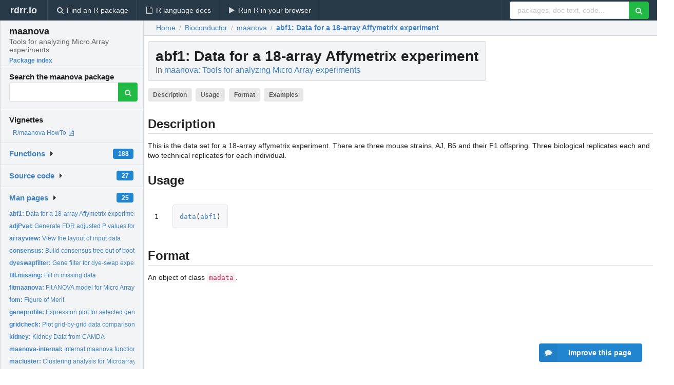

--- FILE ---
content_type: text/html; charset=utf-8
request_url: https://rdrr.io/bioc/maanova/man/abf1.html
body_size: 27595
content:


<!DOCTYPE html>
<html lang="en">
  <head>
    <meta charset="utf-8">
    
    <script async src="https://www.googletagmanager.com/gtag/js?id=G-LRSBGK4Q35"></script>
<script>
  window.dataLayer = window.dataLayer || [];
  function gtag(){dataLayer.push(arguments);}
  gtag('js', new Date());

  gtag('config', 'G-LRSBGK4Q35');
</script>

    <meta http-equiv="X-UA-Compatible" content="IE=edge">
    <meta name="viewport" content="width=device-width, initial-scale=1, minimum-scale=1">
    <meta property="og:title" content="abf1: Data for a 18-array Affymetrix experiment in maanova: Tools for analyzing Micro Array experiments" />
    
      <meta name="description" content="This is the data set for a 18-array affymetrix experiment. There are
three mouse strains, AJ, B6 and their F1 offspring. Three biological
replicates each and two technical replicates for each individual.">
      <meta property="og:description" content="This is the data set for a 18-array affymetrix experiment. There are
three mouse strains, AJ, B6 and their F1 offspring. Three biological
replicates each and two technical replicates for each individual."/>
    

    <link rel="icon" href="/favicon.ico">

    <link rel="canonical" href="https://rdrr.io/bioc/maanova/man/abf1.html" />

    <link rel="search" type="application/opensearchdescription+xml" title="R Package Documentation" href="/opensearch.xml" />

    <!-- Hello from va2  -->

    <title>abf1: Data for a 18-array Affymetrix experiment in maanova: Tools for analyzing Micro Array experiments</title>

    <!-- HTML5 shim and Respond.js IE8 support of HTML5 elements and media queries -->
    <!--[if lt IE 9]>
      <script src="https://oss.maxcdn.com/html5shiv/3.7.2/html5shiv.min.js"></script>
      <script src="https://oss.maxcdn.com/respond/1.4.2/respond.min.js"></script>
    <![endif]-->

    
      
      
<link rel="stylesheet" href="/static/CACHE/css/dd7eaddf7db3.css" type="text/css" />

    

    
  

  <script type="application/ld+json">
{
  "@context": "http://schema.org",
  "@type": "Article",
  "mainEntityOfPage": {
    "@type": "WebPage",
    "@id": "https://rdrr.io/bioc/maanova/man/abf1.html"
  },
  "headline": "Data for a 18\u002Darray Affymetrix experiment",
  "datePublished": "2020-10-27T00:00:00",
  "dateModified": "2020-11-08T20:21:47.066914+00:00",
  "author": {
    "@type": "Person",
    "name": "Hao Wu, modified by Hyuna Yang and Keith Sheppard with ideas from Gary         Churchill, Katie Kerr and Xiangqin Cui."
  },
  "description": "This is the data set for a 18\u002Darray affymetrix experiment. There are three mouse strains, AJ, B6 and their F1 offspring. Three biological replicates each and two technical replicates for each individual."
}
  </script>

  <style>
    .hll { background-color: #ffffcc }
.pyg-c { color: #408080; font-style: italic } /* Comment */
.pyg-err { border: 1px solid #FF0000 } /* Error */
.pyg-k { color: #008000; font-weight: bold } /* Keyword */
.pyg-o { color: #666666 } /* Operator */
.pyg-ch { color: #408080; font-style: italic } /* Comment.Hashbang */
.pyg-cm { color: #408080; font-style: italic } /* Comment.Multiline */
.pyg-cp { color: #BC7A00 } /* Comment.Preproc */
.pyg-cpf { color: #408080; font-style: italic } /* Comment.PreprocFile */
.pyg-c1 { color: #408080; font-style: italic } /* Comment.Single */
.pyg-cs { color: #408080; font-style: italic } /* Comment.Special */
.pyg-gd { color: #A00000 } /* Generic.Deleted */
.pyg-ge { font-style: italic } /* Generic.Emph */
.pyg-gr { color: #FF0000 } /* Generic.Error */
.pyg-gh { color: #000080; font-weight: bold } /* Generic.Heading */
.pyg-gi { color: #00A000 } /* Generic.Inserted */
.pyg-go { color: #888888 } /* Generic.Output */
.pyg-gp { color: #000080; font-weight: bold } /* Generic.Prompt */
.pyg-gs { font-weight: bold } /* Generic.Strong */
.pyg-gu { color: #800080; font-weight: bold } /* Generic.Subheading */
.pyg-gt { color: #0044DD } /* Generic.Traceback */
.pyg-kc { color: #008000; font-weight: bold } /* Keyword.Constant */
.pyg-kd { color: #008000; font-weight: bold } /* Keyword.Declaration */
.pyg-kn { color: #008000; font-weight: bold } /* Keyword.Namespace */
.pyg-kp { color: #008000 } /* Keyword.Pseudo */
.pyg-kr { color: #008000; font-weight: bold } /* Keyword.Reserved */
.pyg-kt { color: #B00040 } /* Keyword.Type */
.pyg-m { color: #666666 } /* Literal.Number */
.pyg-s { color: #BA2121 } /* Literal.String */
.pyg-na { color: #7D9029 } /* Name.Attribute */
.pyg-nb { color: #008000 } /* Name.Builtin */
.pyg-nc { color: #0000FF; font-weight: bold } /* Name.Class */
.pyg-no { color: #880000 } /* Name.Constant */
.pyg-nd { color: #AA22FF } /* Name.Decorator */
.pyg-ni { color: #999999; font-weight: bold } /* Name.Entity */
.pyg-ne { color: #D2413A; font-weight: bold } /* Name.Exception */
.pyg-nf { color: #0000FF } /* Name.Function */
.pyg-nl { color: #A0A000 } /* Name.Label */
.pyg-nn { color: #0000FF; font-weight: bold } /* Name.Namespace */
.pyg-nt { color: #008000; font-weight: bold } /* Name.Tag */
.pyg-nv { color: #19177C } /* Name.Variable */
.pyg-ow { color: #AA22FF; font-weight: bold } /* Operator.Word */
.pyg-w { color: #bbbbbb } /* Text.Whitespace */
.pyg-mb { color: #666666 } /* Literal.Number.Bin */
.pyg-mf { color: #666666 } /* Literal.Number.Float */
.pyg-mh { color: #666666 } /* Literal.Number.Hex */
.pyg-mi { color: #666666 } /* Literal.Number.Integer */
.pyg-mo { color: #666666 } /* Literal.Number.Oct */
.pyg-sa { color: #BA2121 } /* Literal.String.Affix */
.pyg-sb { color: #BA2121 } /* Literal.String.Backtick */
.pyg-sc { color: #BA2121 } /* Literal.String.Char */
.pyg-dl { color: #BA2121 } /* Literal.String.Delimiter */
.pyg-sd { color: #BA2121; font-style: italic } /* Literal.String.Doc */
.pyg-s2 { color: #BA2121 } /* Literal.String.Double */
.pyg-se { color: #BB6622; font-weight: bold } /* Literal.String.Escape */
.pyg-sh { color: #BA2121 } /* Literal.String.Heredoc */
.pyg-si { color: #BB6688; font-weight: bold } /* Literal.String.Interpol */
.pyg-sx { color: #008000 } /* Literal.String.Other */
.pyg-sr { color: #BB6688 } /* Literal.String.Regex */
.pyg-s1 { color: #BA2121 } /* Literal.String.Single */
.pyg-ss { color: #19177C } /* Literal.String.Symbol */
.pyg-bp { color: #008000 } /* Name.Builtin.Pseudo */
.pyg-fm { color: #0000FF } /* Name.Function.Magic */
.pyg-vc { color: #19177C } /* Name.Variable.Class */
.pyg-vg { color: #19177C } /* Name.Variable.Global */
.pyg-vi { color: #19177C } /* Name.Variable.Instance */
.pyg-vm { color: #19177C } /* Name.Variable.Magic */
.pyg-il { color: #666666 } /* Literal.Number.Integer.Long */
  </style>


    
  </head>

  <body>
    <div class="ui darkblue top fixed inverted menu" role="navigation" itemscope itemtype="http://www.schema.org/SiteNavigationElement" style="height: 40px; z-index: 1000;">
      <a class="ui header item " href="/">rdrr.io<!-- <small>R Package Documentation</small>--></a>
      <a class='ui item ' href="/find/" itemprop="url"><i class='search icon'></i><span itemprop="name">Find an R package</span></a>
      <a class='ui item ' href="/r/" itemprop="url"><i class='file text outline icon'></i> <span itemprop="name">R language docs</span></a>
      <a class='ui item ' href="/snippets/" itemprop="url"><i class='play icon'></i> <span itemprop="name">Run R in your browser</span></a>

      <div class='right menu'>
        <form class='item' method='GET' action='/search'>
          <div class='ui right action input'>
            <input type='text' placeholder='packages, doc text, code...' size='24' name='q'>
            <button type="submit" class="ui green icon button"><i class='search icon'></i></button>
          </div>
        </form>
      </div>
    </div>

    
  



<div style='width: 280px; top: 24px; position: absolute;' class='ui vertical menu only-desktop bg-grey'>
  <a class='header  item' href='/bioc/maanova/' style='padding-bottom: 4px'>
    <h3 class='ui header' style='margin-bottom: 4px'>
      maanova
      <div class='sub header'>Tools for analyzing Micro Array experiments</div>
    </h3>
    <small style='padding: 0 0 16px 0px' class='fakelink'>Package index</small>
  </a>

  <form class='item' method='GET' action='/search'>
    <div class='sub header' style='margin-bottom: 4px'>Search the maanova package</div>
    <div class='ui action input' style='padding-right: 32px'>
      <input type='hidden' name='package' value='maanova'>
      <input type='hidden' name='repo' value='bioc'>
      <input type='text' placeholder='' name='q'>
      <button type="submit" class="ui green icon button">
        <i class="search icon"></i>
      </button>
    </div>
  </form>

  
    <div class='header item' style='padding-bottom: 7px'>Vignettes</div>
    <small>
      <ul class='fakelist'>
        
          <li>
            <a href='/bioc/maanova/f/inst/doc/maanova.pdf' target='_blank' rel='noopener'>
              R/maanova HowTo
              
                <i class='pdf file outline icon'></i>
              
            </a>
          </li>
        
      </ul>
    </small>
  

  <div class='ui floating dropdown item finder '>
  <b><a href='/bioc/maanova/api/'>Functions</a></b> <div class='ui blue label'>188</div>
  <i class='caret right icon'></i>
  
  
  
</div>

  <div class='ui floating dropdown item finder '>
  <b><a href='/bioc/maanova/f/'>Source code</a></b> <div class='ui blue label'>27</div>
  <i class='caret right icon'></i>
  
  
  
</div>

  <div class='ui floating dropdown item finder '>
  <b><a href='/bioc/maanova/man/'>Man pages</a></b> <div class='ui blue label'>25</div>
  <i class='caret right icon'></i>
  
    <small>
      <ul style='list-style-type: none; margin: 12px auto 0; line-height: 2.0; padding-left: 0px; padding-bottom: 8px;'>
        
          <li style='white-space: nowrap; text-overflow: clip; overflow: hidden;'><a href='/bioc/maanova/man/abf1.html'><b>abf1: </b>Data for a 18-array Affymetrix experiment</a></li>
        
          <li style='white-space: nowrap; text-overflow: clip; overflow: hidden;'><a href='/bioc/maanova/man/adjPval.html'><b>adjPval: </b>Generate FDR adjusted P values for F test result.</a></li>
        
          <li style='white-space: nowrap; text-overflow: clip; overflow: hidden;'><a href='/bioc/maanova/man/arrayview.html'><b>arrayview: </b>View the layout of input data</a></li>
        
          <li style='white-space: nowrap; text-overflow: clip; overflow: hidden;'><a href='/bioc/maanova/man/consensus.html'><b>consensus: </b>Build consensus tree out of bootstrap cluster result</a></li>
        
          <li style='white-space: nowrap; text-overflow: clip; overflow: hidden;'><a href='/bioc/maanova/man/dyeswapfilter.html'><b>dyeswapfilter: </b>Gene filter for dye-swap experiment</a></li>
        
          <li style='white-space: nowrap; text-overflow: clip; overflow: hidden;'><a href='/bioc/maanova/man/fill.missing.html'><b>fill.missing: </b>Fill in missing data</a></li>
        
          <li style='white-space: nowrap; text-overflow: clip; overflow: hidden;'><a href='/bioc/maanova/man/fitmaanova.html'><b>fitmaanova: </b>Fit ANOVA model for Micro Array experiment</a></li>
        
          <li style='white-space: nowrap; text-overflow: clip; overflow: hidden;'><a href='/bioc/maanova/man/fom.html'><b>fom: </b>Figure of Merit</a></li>
        
          <li style='white-space: nowrap; text-overflow: clip; overflow: hidden;'><a href='/bioc/maanova/man/geneprofile.html'><b>geneprofile: </b>Expression plot for selected genes</a></li>
        
          <li style='white-space: nowrap; text-overflow: clip; overflow: hidden;'><a href='/bioc/maanova/man/gridcheck.html'><b>gridcheck: </b>Plot grid-by-grid data comparison for arrays</a></li>
        
          <li style='white-space: nowrap; text-overflow: clip; overflow: hidden;'><a href='/bioc/maanova/man/kidney.html'><b>kidney: </b>Kidney Data from CAMDA</a></li>
        
          <li style='white-space: nowrap; text-overflow: clip; overflow: hidden;'><a href='/bioc/maanova/man/maanova-internal.html'><b>maanova-internal: </b>Internal maanova functions</a></li>
        
          <li style='white-space: nowrap; text-overflow: clip; overflow: hidden;'><a href='/bioc/maanova/man/macluster.html'><b>macluster: </b>Clustering analysis for Microarray experiment</a></li>
        
          <li style='white-space: nowrap; text-overflow: clip; overflow: hidden;'><a href='/bioc/maanova/man/matest.html'><b>matest: </b>Statistical test for Microarray experiment</a></li>
        
          <li style='white-space: nowrap; text-overflow: clip; overflow: hidden;'><a href='/bioc/maanova/man/PairContrast.html'><b>PairContrast: </b>Pairwise comparison matrix</a></li>
        
          <li style='white-space: nowrap; text-overflow: clip; overflow: hidden;'><a href='/bioc/maanova/man/read.madata.html'><b>read.madata: </b>Read Microarray data</a></li>
        
          <li style='white-space: nowrap; text-overflow: clip; overflow: hidden;'><a href='/bioc/maanova/man/resiplot.html'><b>resiplot: </b>Residual plot for Microarray Experiment</a></li>
        
          <li style='white-space: nowrap; text-overflow: clip; overflow: hidden;'><a href='/bioc/maanova/man/riplot.html'><b>riplot: </b>Ratio intensity plot for 2-dye Microarray experiment</a></li>
        
          <li style='white-space: nowrap; text-overflow: clip; overflow: hidden;'><a href='/bioc/maanova/man/Rmaanova.version.html'><b>Rmaanova.version: </b>Display the current version of the package</a></li>
        
          <li style='white-space: nowrap; text-overflow: clip; overflow: hidden;'><a href='/bioc/maanova/man/subset.madata.html'><b>subset.madata: </b>Subsetting Microarray data objects</a></li>
        
          <li style='white-space: nowrap; text-overflow: clip; overflow: hidden;'><a href='/bioc/maanova/man/summarytable.html'><b>summarytable: </b>Summarize the matest result.</a></li>
        
          <li style='white-space: nowrap; text-overflow: clip; overflow: hidden;'><a href='/bioc/maanova/man/transform.madata.html'><b>transform.madata: </b>Micro Array experiment data transformation</a></li>
        
          <li style='white-space: nowrap; text-overflow: clip; overflow: hidden;'><a href='/bioc/maanova/man/varplot.html'><b>varplot: </b>Variance component plot</a></li>
        
          <li style='white-space: nowrap; text-overflow: clip; overflow: hidden;'><a href='/bioc/maanova/man/volcano.html'><b>volcano: </b>Volcano plot for F test results</a></li>
        
          <li style='white-space: nowrap; text-overflow: clip; overflow: hidden;'><a href='/bioc/maanova/man/write.madata.html'><b>write.madata: </b>Write Micro Array data to a TAB delimited simple text file</a></li>
        
        <li style='padding-top: 4px; padding-bottom: 0;'><a href='/bioc/maanova/man/'><b>Browse all...</b></a></li>
      </ul>
    </small>
  
  
  
</div>


  

  
</div>



  <div class='desktop-pad' id='body-content'>
    <div class='ui fluid container bc-row' style='padding-left: 24px'>
      <div class='ui breadcrumb' itemscope itemtype="http://schema.org/BreadcrumbList">
        <a class='section' href="/">Home</a>

        <div class='divider'> / </div>

        <span itemprop="itemListElement" itemscope itemtype="http://schema.org/ListItem">
          <a class='section' itemscope itemtype="http://schema.org/Thing" itemprop="item" id="https://rdrr.io/all/bioc/" href="/all/bioc/">
            <span itemprop="name">Bioconductor</span>
          </a>
          <meta itemprop="position" content="1" />
        </span>

        <div class='divider'> / </div>

        <span itemprop="itemListElement" itemscope itemtype="http://schema.org/ListItem">
          <a class='section' itemscope itemtype="http://schema.org/Thing" itemprop="item" id="https://rdrr.io/bioc/maanova/" href="/bioc/maanova/">
            <span itemprop="name">maanova</span>
          </a>
          <meta itemprop="position" content="2" />
        </span>

        <div class='divider'> / </div>

        <span itemprop="itemListElement" itemscope itemtype="http://schema.org/ListItem" class="active section">
          <a class='active section' itemscope itemtype="http://schema.org/Thing" itemprop="item" id="https://rdrr.io/bioc/maanova/man/abf1.html" href="https://rdrr.io/bioc/maanova/man/abf1.html">
            <strong itemprop="name">abf1</strong>: Data for a 18-array Affymetrix experiment
          </a>
          <meta itemprop="position" content="3" />
        </span>
      </div>
    </div>

    <div id='man-container' class='ui container' style='padding: 0px 8px'>
      

      <h1 class='ui block header fit-content' id='manTitle'>
        <span id='manSlug'>abf1</span>: Data for a 18-array Affymetrix experiment
        <div class='sub header'>In <a href='/bioc/maanova/'>maanova: Tools for analyzing Micro Array experiments</a>
      </h1>

      

      <p>
        
          <a class='ui label' href='#heading-0' style='margin-bottom: 4px;'>Description</a>
        
          <a class='ui label' href='#heading-1' style='margin-bottom: 4px;'>Usage</a>
        
          <a class='ui label' href='#heading-2' style='margin-bottom: 4px;'>Format</a>
        
          <a class='ui label' href='#heading-3' style='margin-bottom: 4px;'>Examples</a>
        
      </p>

      <p>
        
      </p>

      


<a class="anchor" id="heading-0"></a><h2 class="ui dividing header">Description</h2>
<p>This is the data set for a 18-array affymetrix experiment. There are
three mouse strains, AJ, B6 and their F1 offspring. Three biological
replicates each and two technical replicates for each individual.
</p>
<a class="anchor" id="heading-1"></a><h2 class="ui dividing header">Usage</h2>
<table class="highlighttable"><tr><td class="linenos"><div class="linenodiv"><pre>1</pre></div></td><td class="code"><div class="highlight"><pre><span></span><span class="pyg-nf"><a id="sym-data" class="mini-popup" href="/r/utils/data.html" data-mini-url="/r/utils/data.minihtml">data</a></span><span class="pyg-p">(</span><span class="pyg-n"><a id="sym-abf1" class="mini-popup" href="/bioc/maanova/man/abf1.html" data-mini-url="/bioc/maanova/man/abf1.minihtml">abf1</a></span><span class="pyg-p">)</span>
</pre></div>
</td></tr></table>
<a class="anchor" id="heading-2"></a><h2 class="ui dividing header">Format</h2>
<p>An object of class <code>madata</code>.
</p>


      
        <ins class="adsbygoogle"
style="display:block; text-align:center;"
data-ad-format="fluid"
data-ad-layout="in-article"
data-ad-client="ca-pub-6535703173049909"
data-ad-slot="4555958155"></ins>
      

      <a class="anchor" id="heading-3"></a><h2 class="ui dividing header">Examples</h2>
<table class="highlighttable"><tr><td class="linenos"><div class="linenodiv"><pre>1</pre></div></td><td class="code"><div class="highlight"><pre><span></span><span class="pyg-nf"><a id="sym-data" class="mini-popup" href="/r/utils/data.html" data-mini-url="/r/utils/data.minihtml">data</a></span><span class="pyg-p">(</span><span class="pyg-n"><a id="sym-abf1" class="mini-popup" href="/bioc/maanova/man/abf1.html" data-mini-url="/bioc/maanova/man/abf1.minihtml">abf1</a></span><span class="pyg-p">)</span>
</pre></div>
</td></tr></table><div class="snip-cached" style="padding-top: 24px;"><h3 class="ui dividing header">Example output</h3><div class="ui one column grid"><div class="column"><html><body><div class="highlight"><pre><span></span><span class="pyg-n">Attaching</span> <span class="pyg-n">package</span><span class="pyg-o">:</span> <span class="pyg-s">'maanova'</span>

<span class="pyg-n">The</span> <span class="pyg-n">following</span> <span class="pyg-n">object</span> <span class="pyg-n"><a class="mini-popup" data-mini-url="/r/methods/is.minihtml" href="/r/methods/is.html" id="sym-is">is</a></span> <span class="pyg-n">masked</span> <span class="pyg-n">from</span> <span class="pyg-s">'package:base'</span><span class="pyg-o">:</span>

    <span class="pyg-n"><a class="mini-popup" data-mini-url="/bioc/maanova/man/maanova-internal.minihtml" href="/bioc/maanova/man/maanova-internal.html" id="sym-norm">norm</a></span>
</pre></div>
</body></html></div></div></div>


      <br />

      <div class='only-mobile' style='width: 320px; height: 100px; text-align: center;'><!-- rdrr-mobile-responsive -->
<ins class="adsbygoogle"
    style="display:block"
    data-ad-client="ca-pub-6535703173049909"
    data-ad-slot="4915028187"
    data-ad-format="auto"></ins></div>

      <small><a href="/bioc/maanova/">maanova documentation</a> built on Nov. 8, 2020, 8:21 p.m.</small>


      <br />
      <br />

      <div class='ui message'>
        <div class='ui stackable grid'>
          <div class='ten wide column'>
            <h2 class='ui header'>Related to <a href=''>abf1</a> in <a href='/bioc/maanova/'>maanova</a>...</h2>
          </div>
          <div class='six wide column'>
            <form class='ui form' method='GET' action='/search'>
              <div class='ui action input'>
                <input type='hidden' name='package' value='maanova'>
                <input type='hidden' name='repo' value='bioc'>
                <input type='text' placeholder='abf1' name='q' size='32'>
                <button type="submit" class="ui green button"><i class='search icon'></i></button>
              </div>
            </form>
          </div>
        </div>

        <div class='ui three column stackable grid'>
          <div class='column'>
            <div class='ui link list'>
              <!-- <a class='header item'>abf1 source code</a> -->
              <a class='fakelink item' href='/bioc/maanova/'><b>maanova index</b></a>
              
            </div>
          </div>

          <div class='column'>
            <div class='ui link list'>
              
                <a class='fakelink item' href='/bioc/maanova/f/inst/doc/maanova.pdf' target='_blank' rel='noopener'>
                  R/maanova HowTo
                  
                    <i class='pdf file outline icon'></i>
                  
                </a>
              
            </div>
          </div>

          

          
        </div>
      </div>
    </div>

    <div class="ui inverted darkblue vertical footer segment" style='margin-top: 16px; padding: 32px;'>
  <div class="ui center aligned container">
    <div class="ui stackable inverted divided three column centered grid">
      <div class="five wide column">
        <h4 class="ui inverted header">R Package Documentation</h4>
        <div class='ui inverted link list'>
          <a class='item' href='/' >rdrr.io home</a>
          <a class='item' href='/r/'>R language documentation</a>
          <a class='item' href='/snippets/'>Run R code online</a>
        </div>
      </div>
      <div class="five wide column">
        <h4 class="ui inverted header">Browse R Packages</h4>
        <div class='ui inverted link list'>
          <a class='item' href='/all/cran/'>CRAN packages</a>
          <a class='item' href='/all/bioc/'>Bioconductor packages</a>
          <a class='item' href='/all/rforge/'>R-Forge packages</a>
          <a class='item' href='/all/github/'>GitHub packages</a>
        </div>
      </div>
      <div class="five wide column">
        <h4 class="ui inverted header">We want your feedback!</h4>
        <small>Note that we can't provide technical support on individual packages. You should contact the package authors for that.</small>
        <div class='ui inverted link list'>
          <a class='item' href="https://twitter.com/intent/tweet?screen_name=rdrrHQ">
            <div class='ui large icon label twitter-button-colour'>
              <i class='whiteish twitter icon'></i> Tweet to @rdrrHQ
            </div>
          </a>

          <a class='item' href="https://github.com/rdrr-io/rdrr-issues/issues">
            <div class='ui large icon label github-button-colour'>
              <i class='whiteish github icon'></i> GitHub issue tracker
            </div>
          </a>

          <a class='item' href="mailto:ian@mutexlabs.com">
            <div class='ui teal large icon label'>
              <i class='whiteish mail outline icon'></i> ian@mutexlabs.com
            </div>
          </a>

          <a class='item' href="https://ianhowson.com">
            <div class='ui inverted large image label'>
              <img class='ui avatar image' src='/static/images/ianhowson32.png'> <span class='whiteish'>Personal blog</span>
            </div>
          </a>
        </div>
      </div>
    </div>
  </div>

  
  <br />
  <div class='only-mobile' style='min-height: 120px'>
    &nbsp;
  </div>
</div>
  </div>


    <!-- suggestions button -->
    <div style='position: fixed; bottom: 2%; right: 2%; z-index: 1000;'>
      <div class="ui raised segment surveyPopup" style='display:none'>
  <div class="ui large header">What can we improve?</div>

  <div class='content'>
    <div class="ui form">
      <div class="field">
        <button class='ui fluid button surveyReasonButton'>The page or its content looks wrong</button>
      </div>

      <div class="field">
        <button class='ui fluid button surveyReasonButton'>I can't find what I'm looking for</button>
      </div>

      <div class="field">
        <button class='ui fluid button surveyReasonButton'>I have a suggestion</button>
      </div>

      <div class="field">
        <button class='ui fluid button surveyReasonButton'>Other</button>
      </div>

      <div class="field">
        <label>Extra info (optional)</label>
        <textarea class='surveyText' rows='3' placeholder="Please enter more detail, if you like. Leave your email address if you'd like us to get in contact with you."></textarea>
      </div>

      <div class='ui error message surveyError' style='display: none'></div>

      <button class='ui large fluid green disabled button surveySubmitButton'>Submit</button>
    </div>
  </div>
</div>

      <button class='ui blue labeled icon button surveyButton only-desktop' style='display: none; float: right;'><i class="comment icon"></i> Improve this page</button>
      
    </div>

    
      <script async src="//pagead2.googlesyndication.com/pagead/js/adsbygoogle.js"></script>
    

    
  


    <div class="ui modal snippetsModal">
  <div class="header">
    Embedding an R snippet on your website
  </div>
  <div class="content">
    <div class="description">
      <p>Add the following code to your website.</p>

      <p>
        <textarea class='codearea snippetEmbedCode' rows='5' style="font-family: Consolas,Monaco,'Andale Mono',monospace;">REMOVE THIS</textarea>
        <button class='ui blue button copyButton' data-clipboard-target='.snippetEmbedCode'>Copy to clipboard</button>
      </p>

      <p>For more information on customizing the embed code, read <a href='/snippets/embedding/'>Embedding Snippets</a>.</p>
    </div>
  </div>
  <div class="actions">
    <div class="ui button">Close</div>
  </div>
</div>

    
    <script type="text/javascript" src="/static/CACHE/js/73d0b6f91493.js"></script>

    
    <script type="text/javascript" src="/static/CACHE/js/484b2a9a799d.js"></script>

    
    <script type="text/javascript" src="/static/CACHE/js/4f8010c72628.js"></script>

    
  <script>
    g_package_name = 'maanova';
  </script>


    
  
<link rel="stylesheet" href="/static/CACHE/css/dd7eaddf7db3.css" type="text/css" />



    <link rel="stylesheet" href="//fonts.googleapis.com/css?family=Open+Sans:400,400italic,600,600italic,800,800italic">
    <link rel="stylesheet" href="//fonts.googleapis.com/css?family=Oswald:400,300,700">
  </body>
</html>


--- FILE ---
content_type: text/html; charset=utf-8
request_url: https://www.google.com/recaptcha/api2/aframe
body_size: 267
content:
<!DOCTYPE HTML><html><head><meta http-equiv="content-type" content="text/html; charset=UTF-8"></head><body><script nonce="YmH3LQgTeas_XVY-aMgf9Q">/** Anti-fraud and anti-abuse applications only. See google.com/recaptcha */ try{var clients={'sodar':'https://pagead2.googlesyndication.com/pagead/sodar?'};window.addEventListener("message",function(a){try{if(a.source===window.parent){var b=JSON.parse(a.data);var c=clients[b['id']];if(c){var d=document.createElement('img');d.src=c+b['params']+'&rc='+(localStorage.getItem("rc::a")?sessionStorage.getItem("rc::b"):"");window.document.body.appendChild(d);sessionStorage.setItem("rc::e",parseInt(sessionStorage.getItem("rc::e")||0)+1);localStorage.setItem("rc::h",'1768709213826');}}}catch(b){}});window.parent.postMessage("_grecaptcha_ready", "*");}catch(b){}</script></body></html>